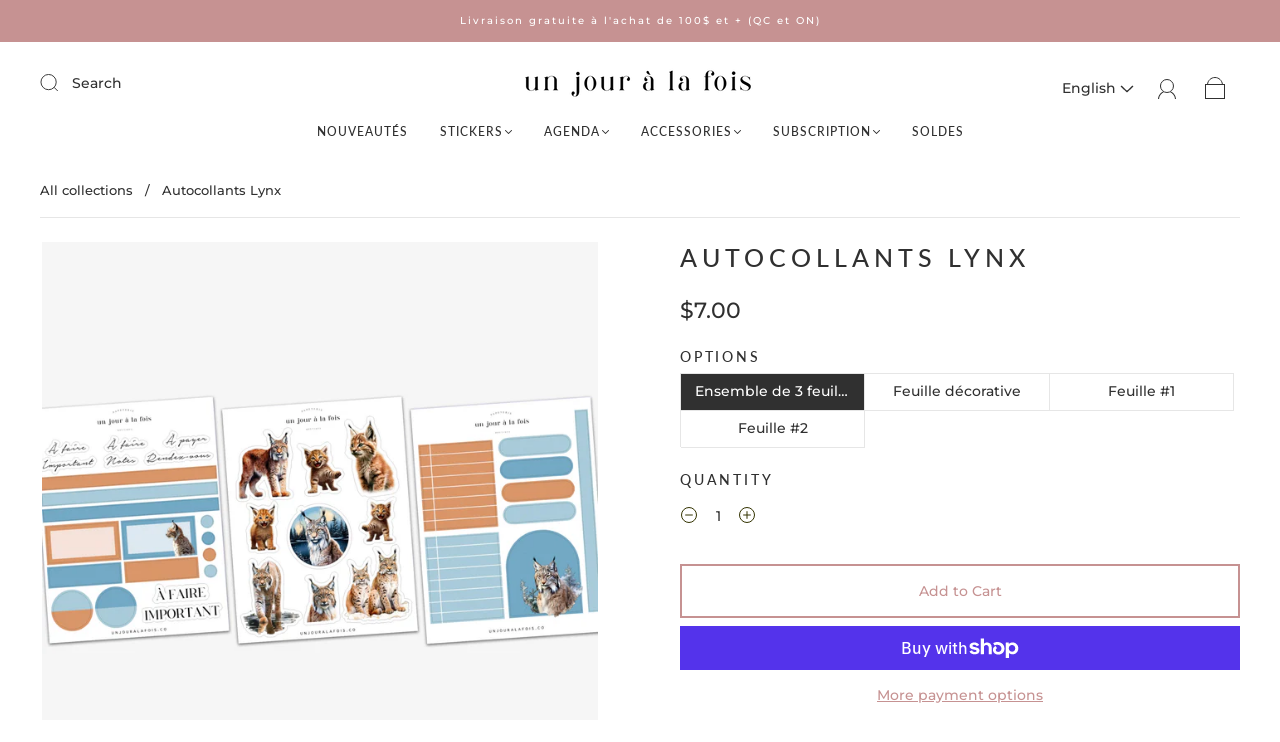

--- FILE ---
content_type: text/css
request_url: https://unjouralafois.co/cdn/shop/t/7/assets/custom.css?v=50099961796976558831750365686
body_size: -673
content:
.swatch__item--vanille{background-color:#dcdccd}.swatch__item--rosee{background-color:#a96769}.swatch__item--cannelle{background-color:#7f4e2e}.swatch__item--noir{background-color:#2b2e2d}.swatch__item--marine{background-color:#303d54}
/*# sourceMappingURL=/cdn/shop/t/7/assets/custom.css.map?v=50099961796976558831750365686 */


--- FILE ---
content_type: application/x-javascript
request_url: https://app.sealsubscriptions.com/shopify/public/status/shop/unjouralafois-co.myshopify.com.js?1769353770
body_size: -155
content:
var sealsubscriptions_settings_updated='1769099567c';